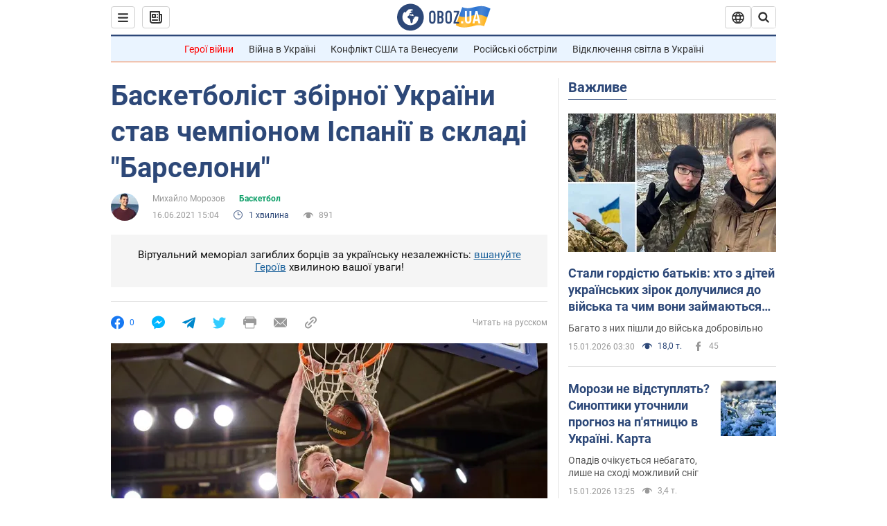

--- FILE ---
content_type: application/x-javascript; charset=utf-8
request_url: https://servicer.idealmedia.io/1418748/1?nocmp=1&sessionId=69698b65-102b2&sessionPage=1&sessionNumberWeek=1&sessionNumber=1&scale_metric_1=64.00&scale_metric_2=256.00&scale_metric_3=100.00&cbuster=1768524645177453518199&pvid=8e601c25-309e-4962-9c3b-0289ced41656&implVersion=11&lct=1763555100&mp4=1&ap=1&consentStrLen=0&wlid=ad72ea31-a4b3-444e-91d9-f5902e422fe0&uniqId=1291e&niet=4g&nisd=false&evt=%5B%7B%22event%22%3A1%2C%22methods%22%3A%5B1%2C2%5D%7D%2C%7B%22event%22%3A2%2C%22methods%22%3A%5B1%2C2%5D%7D%5D&pv=5&jsv=es6&dpr=1&hashCommit=cbd500eb&apt=2021-06-16T15%3A04%3A00&tfre=3844&w=0&h=1&tl=150&tlp=1&sz=0x1&szp=1&szl=1&cxurl=https%3A%2F%2Fnews.obozrevatel.com%2Fukr%2Fsport%2Fbasketball%2Fbasketbolist-zbirnoi-ukraini-stav-chempionom-ispanii-v-skladi-barseloni.htm&ref=&lu=https%3A%2F%2Fnews.obozrevatel.com%2Fukr%2Fsport%2Fbasketball%2Fbasketbolist-zbirnoi-ukraini-stav-chempionom-ispanii-v-skladi-barseloni.htm
body_size: 964
content:
var _mgq=_mgq||[];
_mgq.push(["IdealmediaLoadGoods1418748_1291e",[
["ua.tribuna.com","11946420","1","Дружина Усика потрапила у скандал через фото","Катерина Усик – дружина українського боксера та чемпіона світу у надважкій вазі за версіями WBC/WBA/IBF у надважкій вазі Олександра Усика у новорічну ніч опублікувала серію сімейних світлин.Але користувачі мережі звернули увагу на одне фото подружжя","0","","","","ehvSYpYbR2k_kf4W-ggm9RrZVvZ5spBUwzX4Ka2M0v40SzVyF_SAN_yRZlnvElbRJP9NESf5a0MfIieRFDqB_Kldt0JdlZKDYLbkLtP-Q-V9EQBXvZfZqceL0BGmzU7Z",{"i":"https://s-img.idealmedia.io/n/11946420/45x45/285x0x630x630/aHR0cDovL2ltZ2hvc3RzLmNvbS90LzQyNjAwMi83MjRjNWFmM2ZkYTA0YmI1MTg0ZTBjM2QxYTYzMDJmOC5qcGc.webp?v=1768524645-ecZ1BdgberHgtsINwpF9tyxE5XlDPJjtbHQg12Zt6H8","l":"https://clck.idealmedia.io/pnews/11946420/i/1298901/pp/1/1?h=ehvSYpYbR2k_kf4W-ggm9RrZVvZ5spBUwzX4Ka2M0v40SzVyF_SAN_yRZlnvElbRJP9NESf5a0MfIieRFDqB_Kldt0JdlZKDYLbkLtP-Q-V9EQBXvZfZqceL0BGmzU7Z&utm_campaign=obozrevatel.com&utm_source=obozrevatel.com&utm_medium=referral&rid=640beffc-f275-11f0-a973-c4cbe1e3eca4&tt=Direct&att=3&afrd=296&iv=11&ct=1&gdprApplies=0&muid=q0fJSD5L-uOg&st=-300&mp4=1&h2=RGCnD2pppFaSHdacZpvmnsy2GX6xlGXVu7txikoXAu9kApNTXTADCUxIDol3FKO5zpSwCTRwppme7hac-lJkcw**","adc":[],"sdl":0,"dl":"","category":"Шоу-бизнес","dbbr":0,"bbrt":0,"type":"e","media-type":"static","clicktrackers":[],"cta":"Читати далі","cdt":"","tri":"640c02ea-f275-11f0-a973-c4cbe1e3eca4","crid":"11946420"}],],
{"awc":{},"dt":"desktop","ts":"","tt":"Direct","isBot":1,"h2":"RGCnD2pppFaSHdacZpvmnsy2GX6xlGXVu7txikoXAu9kApNTXTADCUxIDol3FKO5zpSwCTRwppme7hac-lJkcw**","ats":0,"rid":"640beffc-f275-11f0-a973-c4cbe1e3eca4","pvid":"8e601c25-309e-4962-9c3b-0289ced41656","iv":11,"brid":32,"muidn":"q0fJSD5L-uOg","dnt":2,"cv":2,"afrd":296,"consent":true,"adv_src_id":39175}]);
_mgqp();
